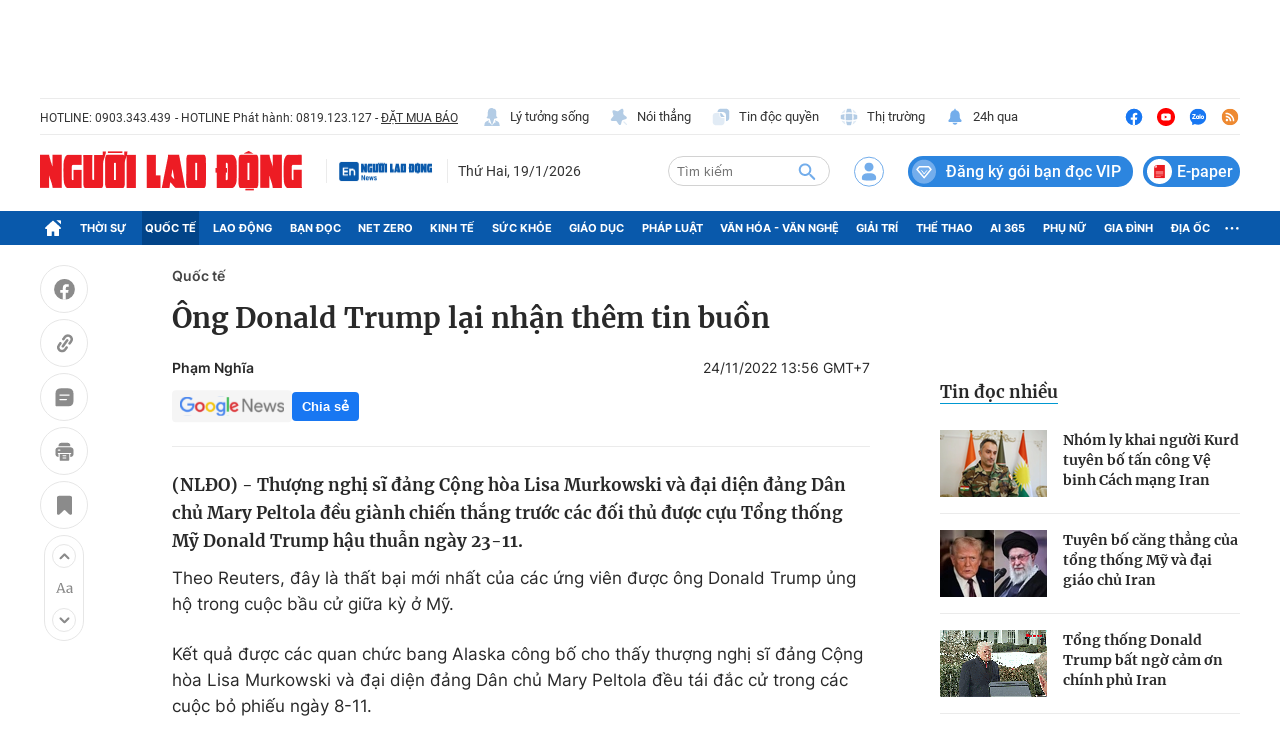

--- FILE ---
content_type: text/html; charset=UTF-8
request_url: https://auto-load-balancer.likr.tw/api/get_client_ip.php
body_size: -137
content:
"3.14.13.237"

--- FILE ---
content_type: text/html; charset=utf-8
request_url: https://nld.com.vn/detail-most-view-1961006.htm
body_size: 1634
content:
<div class="box-category" data-layout="29" data-cd-key=siteid196:highestviewnews:zoneid1961006hour24 data-cd-top=5>
        <div class="box-category-top">
            <h2 class="title-category">
                <a class="box-category-title" href="javascript:;" rel="nofollow" title="Tin đọc nhiều">
                    Tin đọc nhiều
                </a>
            </h2>
        </div>
        <div class="box-category-middle">
                            <div class="box-category-item" data-id="196260117194936068"   >
                    <a class="box-category-link-with-avatar img-resize" href="/nhom-ly-khai-nguoi-kurd-tuyen-bo-tan-cong-ve-binh-cach-mang-iran-196260117194936068.htm" data-newstype="0"
                title="Nhóm ly khai người Kurd tuyên bố tấn công Vệ binh Cách mạng Iran"  >
                                    <img data-type="avatar"  
                        src="https://nld.mediacdn.vn/zoom/107_67/291774122806476800/2026/1/17/photo-1768652332920-1768652333372553337484-0-0-612-980-crop-1768652411424686781150.png"
                        alt="Nhóm ly khai người Kurd tuyên bố tấn công Vệ binh Cách mạng Iran" loading=lazy
                        class="box-category-avatar">
                            </a>
        
        <div class="box-category-content">
            <h3 class="box-category-title-text">
                <a data-type="title" data-linktype="newsdetail" data-id="196260117194936068"
                    class="box-category-link-title" data-type="0"
                    data-newstype="0" href="/nhom-ly-khai-nguoi-kurd-tuyen-bo-tan-cong-ve-binh-cach-mang-iran-196260117194936068.htm"
                    title="Nhóm ly khai người Kurd tuyên bố tấn công Vệ binh Cách mạng Iran"

                   >Nhóm ly khai người Kurd tuyên bố tấn công Vệ binh Cách mạng Iran</a>
                </h3>

                
                
                    </div>

        </div>
                            <div class="box-category-item" data-id="196260118083915243"   >
                    <a class="box-category-link-with-avatar img-resize" href="/tuyen-bo-cang-thang-cua-tong-thong-my-va-dai-giao-chu-iran-196260118083915243.htm" data-newstype="0"
                title="Tuyên bố căng thẳng của tổng thống Mỹ và đại giáo chủ Iran "  >
                                    <img data-type="avatar"  
                        src="https://nld.mediacdn.vn/zoom/107_67/291774122806476800/2026/1/18/trump-iran-1768700183877477250543-0-3-390-627-crop-1768700254422685377230.jpg"
                        alt="Tuyên bố căng thẳng của tổng thống Mỹ và đại giáo chủ Iran " loading=lazy
                        class="box-category-avatar">
                            </a>
        
        <div class="box-category-content">
            <h3 class="box-category-title-text">
                <a data-type="title" data-linktype="newsdetail" data-id="196260118083915243"
                    class="box-category-link-title" data-type="0"
                    data-newstype="0" href="/tuyen-bo-cang-thang-cua-tong-thong-my-va-dai-giao-chu-iran-196260118083915243.htm"
                    title="Tuyên bố căng thẳng của tổng thống Mỹ và đại giáo chủ Iran "

                   >Tuyên bố căng thẳng của tổng thống Mỹ và đại giáo chủ Iran </a>
                </h3>

                
                
                    </div>

        </div>
                            <div class="box-category-item" data-id="196260117085935844"   >
                    <a class="box-category-link-with-avatar img-resize" href="/tong-thong-donald-trump-bat-ngo-cam-on-chinh-phu-iran-196260117085935844.htm" data-newstype="0"
                title="Tổng thống Donald Trump bất ngờ cảm ơn chính phủ Iran"  >
                                    <video autoplay="true" muted loop playsinline
                        class="lozad-video box-category-avatar "
                        poster="https://nld.mediacdn.vn/zoom/107_67/291774122806476800/2026/1/17/insta-2-1768658206623123917375-0-37-209-371-crop-17686582134981659638860.gif.png" alt="Tổng thống Donald Trump bất ngờ cảm ơn chính phủ Iran"
                        data-src="https://nld.mediacdn.vn/291774122806476800/2026/1/17/insta-2-1768658206623123917375-0-37-209-371-crop-17686582134981659638860.gif.mp4"
                        type="video/mp4">

                    </video>
                            </a>
        
        <div class="box-category-content">
            <h3 class="box-category-title-text">
                <a data-type="title" data-linktype="newsdetail" data-id="196260117085935844"
                    class="box-category-link-title" data-type="0"
                    data-newstype="0" href="/tong-thong-donald-trump-bat-ngo-cam-on-chinh-phu-iran-196260117085935844.htm"
                    title="Tổng thống Donald Trump bất ngờ cảm ơn chính phủ Iran"

                   >Tổng thống Donald Trump bất ngờ cảm ơn chính phủ Iran</a>
                </h3>

                
                
                    </div>

        </div>
                            <div class="box-category-item" data-id="196260118085333386"   >
                    <a class="box-category-link-with-avatar img-resize" href="/ong-donald-trump-muon-co-ghe-thuong-truc-hoi-dong-hoa-binh-phai-dong-gop-1-ti-usd-196260118085333386.htm" data-newstype="0"
                title="Ông Donald Trump: Muốn có ghế thường trực &quot;Hội đồng Hòa bình&quot;, phải đóng góp 1 tỉ USD"  >
                                    <img data-type="avatar"  
                        src="https://nld.mediacdn.vn/zoom/107_67/291774122806476800/2026/1/18/photo-1768701041387-17687010421371911034647-0-0-1134-1814-crop-1768701063422758421120.png"
                        alt="Ông Donald Trump: Muốn có ghế thường trực &quot;Hội đồng Hòa bình&quot;, phải đóng góp 1 tỉ USD" loading=lazy
                        class="box-category-avatar">
                            </a>
        
        <div class="box-category-content">
            <h3 class="box-category-title-text">
                <a data-type="title" data-linktype="newsdetail" data-id="196260118085333386"
                    class="box-category-link-title" data-type="0"
                    data-newstype="0" href="/ong-donald-trump-muon-co-ghe-thuong-truc-hoi-dong-hoa-binh-phai-dong-gop-1-ti-usd-196260118085333386.htm"
                    title="Ông Donald Trump: Muốn có ghế thường trực &quot;Hội đồng Hòa bình&quot;, phải đóng góp 1 tỉ USD"

                   >Ông Donald Trump: Muốn có ghế thường trực &quot;Hội đồng Hòa bình&quot;, phải đóng góp 1 tỉ USD</a>
                </h3>

                
                
                    </div>

        </div>
                            <div class="box-category-item" data-id="196260116223821858"   >
                    <a class="box-category-link-with-avatar img-resize" href="/diem-nong-xung-dot-ngay-17-1-cac-nhom-nguoi-kurd-len-vao-iran-giua-tinh-hinh-bat-on-196260116223821858.htm" data-newstype="0"
                title="Điểm nóng xung đột ngày 17-1: Các nhóm người Kurd lẻn vào Iran giữa tình hình bất ổn"  >
                                    <img data-type="avatar"  
                        src="https://nld.mediacdn.vn/zoom/107_67/291774122806476800/2026/1/16/anh-duoc-tao-boi-phuonglinhnld-luc-4912713728831-1768577848867565143311-0-51-810-1347-crop-17685778898101397554572.png"
                        alt="Điểm nóng xung đột ngày 17-1: Các nhóm người Kurd lẻn vào Iran giữa tình hình bất ổn" loading=lazy
                        class="box-category-avatar">
                            </a>
        
        <div class="box-category-content">
            <h3 class="box-category-title-text">
                <a data-type="title" data-linktype="newsdetail" data-id="196260116223821858"
                    class="box-category-link-title" data-type="0"
                    data-newstype="0" href="/diem-nong-xung-dot-ngay-17-1-cac-nhom-nguoi-kurd-len-vao-iran-giua-tinh-hinh-bat-on-196260116223821858.htm"
                    title="Điểm nóng xung đột ngày 17-1: Các nhóm người Kurd lẻn vào Iran giữa tình hình bất ổn"

                   >Điểm nóng xung đột ngày 17-1: Các nhóm người Kurd lẻn vào Iran giữa tình hình bất ổn</a>
                </h3>

                
                
                    </div>

        </div>
                    </div>
    </div>
<!--u: 20/01/2026 04:37:58 -->